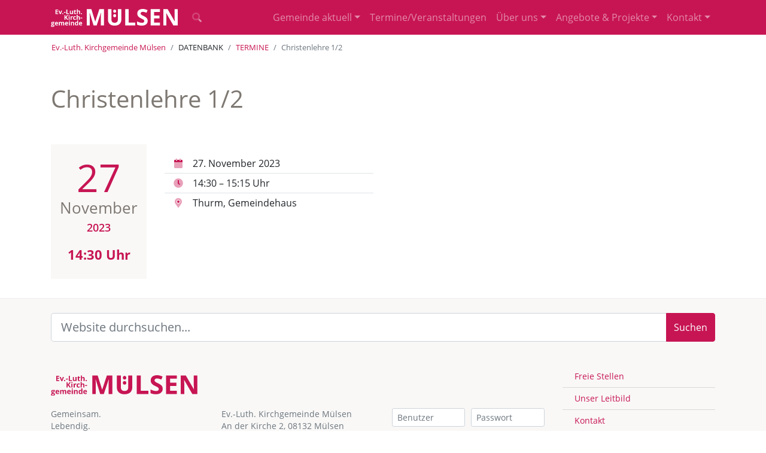

--- FILE ---
content_type: text/html; charset=utf-8
request_url: https://www.kirche-muelsen.de/data/termine/2023-11-27-christenlehre-1-2/
body_size: 3683
content:
<!DOCTYPE html><html lang="de"><head><meta http-equiv="content-type" content="text/html; charset=utf-8" /><title>Christenlehre 1/2  | Ev.-Luth. Kirchgemeinde Mülsen</title><meta name="apple-mobile-web-app-capable" content="yes"><meta name="viewport" content="width=device-width, initial-scale=1" /><link rel="shortcut icon" href="https://www.kirche-muelsen.de/favicon.ico?v2" type="image/x-icon" /><link rel="stylesheet" href="https://www.kirche-muelsen.de/site/templates/css/_styles.css?v=1733872705"><script src="https://www.kirche-muelsen.de/site/templates/js/_scripts.js?v=1721896990"></script><script>
        $(function(){
            // Prevent closing from click inside dropdown
            $(document).on('click', '.dropdown-menu', function (e) {
                e.stopPropagation();
            });

            // make it as accordion for smaller screens
            // if ($(window).width() < 992) {
            $('.dropdown-menu a').click(function(e){
                if ($(window).width() < 1200) {
                    if($(this).next('.submenu').length){
                        e.preventDefault();
                        $(this).next('.submenu').toggle();
                    }
                    $('.dropdown').on('hide.bs.dropdown', function () {
                        console.log("hide");
                        if ($(window).width() < 1200) {
                            $(this).find('.submenu').hide();
                        }
                    })
                }
            });
        });
    </script></head><body class="orga"><div id='main'><div id='content'><div id="navi" class="mb-0"><nav class="navbar navbar-expand-xl navbar-dark bg-primary"><div class="container-xl"><a class="navbar-brand" href="/" title="Startseite"><img height="30" src="/site/templates/images/logo_kirchgemeinde.svg" alt="Logo Ev.-Luth. Kirchgemeinde Mülsen"></a><div class="order-x justify-content-center2 ml-auto mr-4"><ul class="navbar-nav"><li class="nav-item"><a href="" onclick="return setFocus();" class="nav-link"><i class="fad fa-search"></i></a></li></ul></div><script>
                            function setFocus() {
                                $('html, body').animate({
                                    scrollTop: $("#searchbox").offset().top
                                }, 1000, "swing");
                                $('#searchbox').focus();
                                return false;
                            }
                        </script><button class="navbar-toggler" type="button" data-toggle="collapse" data-target="#main_nav"><span class="navbar-toggler-icon"></span></button><div class="collapse navbar-collapse justify-content-center2 justify-content-end order-1x" id="main_nav"><ul class="navbar-nav"><li class="dropdown nav-item"><a href='/aktuell/' class='nav-link dropdown-toggle' data-toggle='dropdown'>Gemeinde aktuell</a><ul class="dropdown-menu"><li class="nav-item"><a href='/aktuell/neuigkeiten/' class='dropdown-item '><i class='fad fa-fw'></i> Neuigkeiten </a></li><li class="nav-item"><a href='/aktuell/berichte-rueckblicke/' class='dropdown-item '><i class='fad fa-fw'></i> Berichte &amp; Rückblicke </a></li><li class="nav-item"><a href='/aktuell/andachten-predigten/' class='dropdown-item '><i class='fad fa-fw'></i> Andachten &amp; Predigten </a></li><li class="nav-item"><a href='/aktuell/unterstuetzung-gesucht/' class='dropdown-item '><i class='fad fa-fw'></i> Unterstützung gesucht </a></li><li class="nav-item"><a href='/aktuell/baufortschritte/' class='dropdown-item '><i class='fad fa-fw'></i> Baufortschritte </a></li><li class="nav-item"><a href='/aktuell/freiestellen/' class='dropdown-item '><i class='fad fa-fw'></i> Freie Stellen </a></li></ul></li><li class="nav-item"><a href="/termine-veranstaltungen/" class="nav-link">Termine/Veranstaltungen</a></li><li class="dropdown nav-item"><a href='/ueber-uns/' class='nav-link dropdown-toggle' data-toggle='dropdown'>Über uns</a><ul class="dropdown-menu"><li class="nav-item"><a href='/ueber-uns/leitbild/' class='dropdown-item '><i class='fad fa-fw'></i> Unser Leitbild </a></li><li class="nav-item"><a href='/ueber-uns/kirchenvorstand/' class='dropdown-item '><i class='fad fa-fw'></i> Kirchenvorstand </a></li><li class="nav-item"><a href='/ueber-uns/gemeindebereiche/' class='dropdown-item '><i class='fad fa-fw'></i> Gemeindebereiche </a></li><li class="dropdown nav-item"><a href='#' class='dropdown-item '><i class='fad fa-fw'></i> Kirchen <span class="text-primary">&raquo;</span></a><ul class="submenu submenu-left dropdown-menu "><li class="nav-item"><a href='/ueber-uns/kirchen/thurm/' class='dropdown-item '><i class='fad fa-fw'></i> Thurm </a></li><li class="nav-item"><a href='/ueber-uns/kirchen/kirche-st-micheln/' class='dropdown-item '><i class='fad fa-fw'></i> St. Micheln </a></li><li class="nav-item"><a href='/ueber-uns/kirchen/kirche-st-jacob/' class='dropdown-item '><i class='fad fa-fw'></i> St. Jacob </a></li><li class="nav-item"><a href='/ueber-uns/kirchen/kirche-st-niclas/' class='dropdown-item '><i class='fad fa-fw'></i> St. Niclas </a></li><li class="nav-item"><a href='/ueber-uns/kirchen/kirche-ortmannsdorf/' class='dropdown-item '><i class='fad fa-fw'></i> Ortmannsdorf </a></li></ul></li><li class="nav-item"><a href='/ueber-uns/friedhoefe/' class='dropdown-item '><i class='fad fa-fw'></i> Friedhöfe </a></li><li class="nav-item"><a href='/ueber-uns/schutzkonzept-aktiv-gegen-gewalt/' class='dropdown-item '><i class='fad fa-fw'></i> Schutzkonzept </a></li></ul></li><li class="dropdown nav-item"><a href='/angebote/' class='nav-link dropdown-toggle' data-toggle='dropdown'>Angebote &amp; Projekte</a><ul class="dropdown-menu"><li class="dropdown nav-item"><a href='#' class='dropdown-item '><i class='fad fa-fw'></i> Gottesdienste <span class="text-primary">&raquo;</span></a><ul class="submenu submenu-left dropdown-menu "><li class="nav-item"><a href='/angebote/gottesdienste/traditioneller-gottesdienst/' class='dropdown-item '><i class='fad fa-fw'></i> traditioneller Gottesdienst </a></li><li class="nav-item"><a href='/angebote/gottesdienste/gottesdienst-plus/' class='dropdown-item '><i class='fad fa-fw'></i> Gottesdienst+ </a></li><li class="nav-item"><a href='/angebote/gottesdienste/familiengottesdienst/' class='dropdown-item '><i class='fad fa-fw'></i> Familiengottesdienst </a></li><li class="nav-item"><a href='/angebote/gottesdienste/andacht/' class='dropdown-item '><i class='fad fa-fw'></i> Andacht </a></li></ul></li><li class="dropdown nav-item"><a href='#' class='dropdown-item '><i class='fad fa-fw'></i> Projekte <span class="text-primary">&raquo;</span></a><ul class="submenu submenu-left dropdown-menu "><li class="nav-item"><a href='/angebote/projekte/platz-der-begegnung/' class='dropdown-item '><i class='fad fa-fw'></i> Platz der Begegnung </a></li><li class="nav-item"><a href='/angebote/projekte/mia/' class='dropdown-item '><i class='fad fa-fw'></i> Ortschatz </a></li></ul></li><li class="dropdown nav-item"><a href='#' class='dropdown-item '><i class='fad fa-fw'></i> Für Kinder &amp; Jugendliche <span class="text-primary">&raquo;</span></a><ul class="submenu submenu-left dropdown-menu "><li class="nav-item"><a href='/angebote/fuer-kinder/christenlehre/' class='dropdown-item '><i class='fad fa-fw'></i> Christenlehre </a></li><li class="nav-item"><a href='/angebote/fuer-kinder/schatzinsel/' class='dropdown-item '><i class='fad fa-fw'></i> Schatzinsel </a></li><li class="nav-item"><a href='/angebote/fuer-kinder/kinder-und-jugendzirkus/' class='dropdown-item '><i class='fad fa-fw'></i> Kinder- und Jugendzirkus </a></li><li class="nav-item"><a href='/angebote/fuer-kinder/konfirmandenkreise/' class='dropdown-item '><i class='fad fa-fw'></i> Treffpunkt Konfi </a></li><li class="nav-item"><a href='/angebote/fuer-kinder/junge-gemeinden/' class='dropdown-item '><i class='fad fa-fw'></i> Junge Gemeinden </a></li><li class="nav-item"><a href='/angebote/fuer-kinder/ferienspiele/' class='dropdown-item '><i class='fad fa-fw'></i> Ferienspiele </a></li></ul></li><li class="dropdown nav-item"><a href='#' class='dropdown-item '><i class='fad fa-fw'></i> Musikgruppen <span class="text-primary">&raquo;</span></a><ul class="submenu submenu-left dropdown-menu "><li class="nav-item"><a href='/angebote/musikgruppen/choere/' class='dropdown-item '><i class='fad fa-fw'></i> Chöre </a></li><li class="nav-item"><a href='/angebote/musikgruppen/posaunenchoere/' class='dropdown-item '><i class='fad fa-fw'></i> Posaunenchöre </a></li><li class="nav-item"><a href='/angebote/musikgruppen/bands/' class='dropdown-item '><i class='fad fa-fw'></i> Bands </a></li></ul></li><li class="dropdown nav-item"><a href='#' class='dropdown-item '><i class='fad fa-fw'></i> Kleingruppen <span class="text-primary">&raquo;</span></a><ul class="submenu submenu-left dropdown-menu "><li class="nav-item"><a href='/angebote/kleingruppen/gebetskreise/' class='dropdown-item '><i class='fad fa-fw'></i> Gebetskreise </a></li><li class="nav-item"><a href='/angebote/kleingruppen/frauenkreise/' class='dropdown-item '><i class='fad fa-fw'></i> Frauenkreise </a></li><li class="nav-item"><a href='/angebote/kleingruppen/maennerkreise/' class='dropdown-item '><i class='fad fa-fw'></i> Männerkreise </a></li><li class="nav-item"><a href='/angebote/kleingruppen/gemischte-kreise/' class='dropdown-item '><i class='fad fa-fw'></i> Gemischte Kreise </a></li><li class="nav-item"><a href='/angebote/kleingruppen/seniorenkreise/' class='dropdown-item '><i class='fad fa-fw'></i> Seniorenkreise </a></li></ul></li><li class="dropdown nav-item"><a href='#' class='dropdown-item '><i class='fad fa-fw'></i> Einrichtungen <span class="text-primary">&raquo;</span></a><ul class="submenu submenu-left dropdown-menu "><li class="nav-item"><a href='/angebote/einrichtungen/ortsgruppe-domus-e.v/' class='dropdown-item '><i class='fad fa-fw'></i> Ortsgruppe Domus e.V. </a></li><li class="nav-item"><a href='/angebote/einrichtungen/ev-kindertagesstaette-sonnenschein/' class='dropdown-item '><i class='fad fa-fw'></i> Ev. Kindertagesstätte „Sonnenschein“ </a></li><li class="nav-item"><a href='/angebote/einrichtungen/ev-kindergarten-gluehwuermchen/' class='dropdown-item '><i class='fad fa-fw'></i> Ev. Kindergarten „Glühwürmchen“ </a></li></ul></li></ul></li><li class="dropdown nav-item"><a href='/kontakt/' class='nav-link dropdown-toggle' data-toggle='dropdown'>Kontakt</a><ul class="dropdown-menu dropdown-menu-right"><li class="nav-item"><a href='/kontakt/kontakt/' class='dropdown-item '><i class='fad fa-fw'></i> Kontakt </a></li><li class="nav-item"><a href='/kontakt/ansprechpartner/' class='dropdown-item '><i class='fad fa-fw'></i> Ansprechpartner </a></li><li class="nav-item"><a href='/kontakt/formulare/' class='dropdown-item '><i class='fad fa-fw'></i> Formulare </a></li></ul></li></ul></div></div></nav></div><div class=""><div id="copy"><div class="header"><div id="breadcrumb" class="pw-replace"><nav aria-label="Sie sind hier"><ol class="breadcrumb container-xl bg-white small"><li class="breadcrumb-item"><a href="/">Ev.-Luth. Kirchgemeinde Mülsen</a></li><li class="breadcrumb-item">DATENBANK</li><li class="breadcrumb-item"><a href="/data/termine/">TERMINE</a></li><li class="breadcrumb-item active">Christenlehre 1/2 </li></ol></nav></div><div class="container-xl"><h1 class="pt-4 pb-1">Christenlehre 1/2 </h1></div></div><div class="container-xl"><div class="row mt-5"><div class="artikel-date col-12 col-lg-2  d-none d-lg-block"><p class="mb-0 pt-2 pb-4 my-0 bg-light h-100"><span class="artikel-day">27<span class="d-lg-none">.</span></span><span class="artikel-month">November</span><span class="artikel-year">2023</span><span class="artikel-time">14:30 Uhr</span></p></div><div class="col-12 col-lg-4 mt-3"><table class="table table-sm"><tr><td class="border-0" style="width:2rem;"><i class="text-primary fa-fw ml-2 mr-1 fad fa-calendar"></i></td><td class="border-0" style="">27. November 2023</td></tr><tr><td class="" style="width:2rem;"><i class="text-primary fa-fw ml-2 mr-1 fad fa-clock"></i></td><td class="" style="">14:30 – 15:15 Uhr</td></tr><tr><td class="" style="width:2rem;"><i class="text-primary fa-fw ml-2 mr-1 fad fa-map-marker-alt"></i></td><td class="" style="">Thurm, Gemeindehaus</td></tr></table></div><div class="col-12 col-lg-6"></div></div><script type="application/ld+json">{"@context":"https:\/\/schema.org","@type":"Event","name":"Christenlehre 1\/2 ","location":{"@type":"Place","name":"Thurm, Gemeindehaus","address":{"@type":"PostalAddress","streetAddress":"An der Kirche 2","addressLocality":"M\u00fclsen","postalCode":"08132","addressCountry":"DE"}},"organizer":{"@type":"Organization","name":"Ev.Luth. Kirchgemeinde M\u00fclsen","url":"https:\/\/www.kirche-muelsen.de"},"startDate":"2023-11-27T14:30:00+01:00","endDate":"2023-11-27T15:15:00+01:00"}</script></div></div></div></div><footer id="footer" class="bg-light text-muted pb-3 d-print-none"><div class="container-xl"><form action="/suche/" method="get"><div class="input-group py-4"><input type="text" name="q" id="searchbox" class="form-control form-control-lg" placeholder="Website durchsuchen..."><div class="input-group-append"><button class="btn btn-primary" type="submit">Suchen</button></div></div></form><div class="row"><div class="col-12 col-lg-9 pt-3"><a class="navbar-brand row col-10 col-sm-6 col-lg-4 pt-3" href="/"><img class="w-100" src="/site/assets/files/1/logo_kirchgemeinde_color.svg" alt="Ev.-Luth. Kirchgemeinde Mülsen"></a><div class="row mt-3"><div class="col-sm-6 col-md-4 pb-2"><p>Gemeinsam.<br />
Lebendig.<br />
Jesus nachfolgen.<br /><a href="/ueber-uns/leitbild/">Unser Leitbild...</a></p></div><div class="col-sm-6 col-md-4 pb-2"><p>Ev.-Luth. Kirchgemeinde Mülsen<br />
An der Kirche 2, 08132 Mülsen</p><p><strong>Telefon:</strong> 037601 / 2616<br /><strong>E-Mail:</strong>  <noscript data-emo="3KUB9OascoqSZ.mzZO_gAuslcuJx9LsNHLts7.66c.kic.IlcKwS3uslcuJx9LsNHLts7.66c.kic.IlcKwy7LUb">E-Mail-Adresse wird nicht angezeigt.</noscript></p></div><div class="col-md-4 pb-2"><form class="form-inline2" method=POST><div class="form-row"><div class="col"><input type="text" class="form-control form-control-sm" name="username" placeholder="Benutzer" title="Benutzer"></div><div class="col"><input type="password" class="form-control form-control-sm" name="password" placeholder="Passwort" title="Passwort"></div></div><button type="submit" class="btn btn-secondary btn-sm text-white float-right mt-2">Einloggen <i class="fad fa-sign-in fa-fw"></i></button></form></div></div></div><div class="col-lg-3 pt-3"><ul class="list-group list-group-flush "><li class="list-group-item bg-transparent py-2"><a class="stretched-link" href="/aktuell/freiestellen/">Freie Stellen</a></li><li class="list-group-item bg-transparent py-2"><a class="stretched-link" href="/ueber-uns/leitbild/">Unser Leitbild</a></li><li class="list-group-item bg-transparent py-2"><a class="stretched-link" href="/kontakt/kontakt/">Kontakt</a></li><li class="list-group-item bg-transparent py-2"><a class="stretched-link" href="/kontakt/datenschutz/">Datenschutz</a></li><li class="list-group-item bg-transparent py-2"><a class="stretched-link" href="/kontakt/impressum/">Impressum</a></li></ul></div></div><hr class="bg-muted"><p class="text-center text-md-left">
                    
                    Copyright © 2018&#8239;–&#8239;2026
                    <span class="float-md-right d-block d-md-inline">
                        Stand: 23.01.2026, 09:44:27 Uhr                    </span></p></div></footer></div><script>var emo = emo || {}; emo.key = 'xY5jUmKOnaf7T1A3M_WpwX.2Hc9ZvCdhBtSoGsuD4z0FPVlgRkNiq6LrIQeEyJb8';</script><script type="text/javascript">
  var _paq = window._paq = window._paq || [];
  /* tracker methods like "setCustomDimension" should be called before "trackPageView" */
  _paq.push(['requireCookieConsent']);
  _paq.push(['trackPageView']);
  _paq.push(['enableLinkTracking']);
  (function() {
    var u="//piwik.bastimedia.de/";
    _paq.push(['setTrackerUrl', u+'matomo.php']);
    _paq.push(['setSiteId', '53']);
    var d=document, g=d.createElement('script'), s=d.getElementsByTagName('script')[0];
    g.type='text/javascript'; g.async=true; g.defer=true; g.src=u+'matomo.js'; s.parentNode.insertBefore(g,s);
  })();
</script><noscript><p><img src="//piwik.bastimedia.de/matomo.php?idsite=53&amp;rec=1" style="border:0;" alt="" /></p></noscript></body></html>

--- FILE ---
content_type: image/svg+xml
request_url: https://www.kirche-muelsen.de/site/templates/images/logo_kirchgemeinde.svg
body_size: 4078
content:
��< ? x m l   v e r s i o n = " 1 . 0 "   e n c o d i n g = " U T F - 1 6 " ? >  
 < ! D O C T Y P E   s v g   P U B L I C   " - / / W 3 C / / D T D   S V G   1 . 1 / / E N "   " h t t p : / / w w w . w 3 . o r g / G r a p h i c s / S V G / 1 . 1 / D T D / s v g 1 1 . d t d " >  
 < ! - -   C r e a t o r :   C o r e l D R A W   2 0 2 0   ( 6 4 - B i t )   - - >  
 < s v g   x m l n s = " h t t p : / / w w w . w 3 . o r g / 2 0 0 0 / s v g "   x m l : s p a c e = " p r e s e r v e "   w i d t h = " 3 3 2 p x "   h e i g h t = " 4 7 p x "   v e r s i o n = " 1 . 1 "   s t y l e = " s h a p e - r e n d e r i n g : g e o m e t r i c P r e c i s i o n ;   t e x t - r e n d e r i n g : g e o m e t r i c P r e c i s i o n ;   i m a g e - r e n d e r i n g : o p t i m i z e Q u a l i t y ;   f i l l - r u l e : e v e n o d d ;   c l i p - r u l e : e v e n o d d "  
 v i e w B o x = " 0   0   6 2 . 7 7   8 . 9 "  
   x m l n s : x l i n k = " h t t p : / / w w w . w 3 . o r g / 1 9 9 9 / x l i n k "  
   x m l n s : x o d m = " h t t p : / / w w w . c o r e l . c o m / c o r e l d r a w / o d m / 2 0 0 3 " >  
   < d e f s >  
     < s t y l e   t y p e = " t e x t / c s s " >  
       < ! [ C D A T A [  
         . f i l 0   { f i l l : w h i t e ; f i l l - r u l e : n o n z e r o }  
       ] ] >  
     < / s t y l e >  
   < / d e f s >  
   < g   i d = " E b e n e _ x 0 0 2 0 _ 1 " >  
     < m e t a d a t a   i d = " C o r e l C o r p I D _ 0 C o r e l - L a y e r " / >  
     < p o l y g o n   c l a s s = " f i l 0 "   p o i n t s = " 3 . 5 5 , 2 . 5 3   2 . 2 4 , 2 . 5 3   2 . 2 4 , 0 . 2 7   3 . 5 5 , 0 . 2 7   3 . 5 5 , 0 . 6 6   2 . 7 2 , 0 . 6 6   2 . 7 2 , 1 . 1 6   3 . 4 9 , 1 . 1 6   3 . 4 9 , 1 . 5 5   2 . 7 2 , 1 . 5 5   2 . 7 2 , 2 . 1 3   3 . 5 5 , 2 . 1 3   " / >  
     < p a t h   i d = " 1 "   c l a s s = " f i l 0 "   d = " M 4 . 3 9   2 . 5 3 l - 0 . 6 6   - 1 . 7 3   0 . 5   0   0 . 3 3   0 . 9 9 c 0 . 0 4 , 0 . 1 2   0 . 0 6 , 0 . 2 4   0 . 0 7 , 0 . 3 5 l 0 . 0 1   0 c 0 , - 0 . 1   0 . 0 3 , - 0 . 2 2   0 . 0 7 , - 0 . 3 5 l 0 . 3 3   - 0 . 9 9   0 . 5   0   - 0 . 6 6   1 . 7 3   - 0 . 4 9   0 z " / >  
     < p a t h   i d = " 2 "   c l a s s = " f i l 0 "   d = " M 5 . 5 9   2 . 3 1 c 0 , - 0 . 0 9   0 . 0 2 , - 0 . 1 5   0 . 0 7 , - 0 . 2   0 . 0 5 , - 0 . 0 4   0 . 1 1 , - 0 . 0 6   0 . 2 , - 0 . 0 6   0 . 0 9 , 0   0 . 1 5 , 0 . 0 2   0 . 2 , 0 . 0 6   0 . 0 5 , 0 . 0 5   0 . 0 7 , 0 . 1 1   0 . 0 7 , 0 . 2   0 , 0 . 0 8   - 0 . 0 2 , 0 . 1 4   - 0 . 0 7 , 0 . 1 9   - 0 . 0 5 , 0 . 0 5   - 0 . 1 1 , 0 . 0 7   - 0 . 2 , 0 . 0 7   - 0 . 0 9 , 0   - 0 . 1 5 , - 0 . 0 2   - 0 . 2 , - 0 . 0 7   - 0 . 0 5 , - 0 . 0 4   - 0 . 0 7 , - 0 . 1 1   - 0 . 0 7 , - 0 . 1 9 z " / >  
     < p o l y g o n   i d = " 3 "   c l a s s = " f i l 0 "   p o i n t s = " 6 . 4 1 , 1 . 8 7   6 . 4 1 , 1 . 4 9   7 . 2 4 , 1 . 4 9   7 . 2 4 , 1 . 8 7   " / >  
     < p o l y g o n   i d = " 4 "   c l a s s = " f i l 0 "   p o i n t s = " 7 . 6 2 , 2 . 5 3   7 . 6 2 , 0 . 2 7   8 . 1 , 0 . 2 7   8 . 1 , 2 . 1 3   9 . 0 1 , 2 . 1 3   9 . 0 1 , 2 . 5 3   " / >  
     < p a t h   i d = " 5 "   c l a s s = " f i l 0 "   d = " M 1 0 . 6   2 . 5 3 l - 0 . 0 7   - 0 . 2 2   - 0 . 0 2   0 c - 0 . 0 5 , 0 . 0 8   - 0 . 1 2 , 0 . 1 4   - 0 . 2 2 , 0 . 1 9   - 0 . 0 9 , 0 . 0 4   - 0 . 2 , 0 . 0 6   - 0 . 3 1 , 0 . 0 6   - 0 . 2 1 , 0   - 0 . 3 6 , - 0 . 0 5   - 0 . 4 6 , - 0 . 1 6   - 0 . 1 1 , - 0 . 1 1   - 0 . 1 6 , - 0 . 2 7   - 0 . 1 6 , - 0 . 4 7 l 0   - 1 . 1 3   0 . 4 7   0   0   1 . 0 1 c 0 , 0 . 1 3   0 . 0 3 , 0 . 2 2   0 . 0 7 , 0 . 2 8   0 . 0 4 , 0 . 0 6   0 . 1 1 , 0 . 1   0 . 2 1 , 0 . 1   0 . 1 3 , 0   0 . 2 3 , - 0 . 0 5   0 . 2 9 , - 0 . 1 4   0 . 0 6 , - 0 . 0 9   0 . 0 9 , - 0 . 2 3   0 . 0 9 , - 0 . 4 4 l 0   - 0 . 8 1   0 . 4 7   0   0   1 . 7 3   - 0 . 3 6   0 z " / >  
     < p a t h   i d = " 6 "   c l a s s = " f i l 0 "   d = " M 1 2 . 1 8   2 . 1 9 c 0 . 0 9 , 0   0 . 1 8 , - 0 . 0 2   0 . 3 , - 0 . 0 6 l 0   0 . 3 5 c - 0 . 1 2 , 0 . 0 6   - 0 . 2 6 , 0 . 0 8   - 0 . 4 3 , 0 . 0 8   - 0 . 1 9 , 0   - 0 . 3 3 , - 0 . 0 5   - 0 . 4 2 , - 0 . 1 4   - 0 . 0 8 , - 0 . 1   - 0 . 1 3 , - 0 . 2 4   - 0 . 1 3 , - 0 . 4 3 l 0   - 0 . 8 4   - 0 . 2 2   0   0   - 0 . 2   0 . 2 6   - 0 . 1 5   0 . 1 4   - 0 . 3 7   0 . 3   0   0   0 . 3 7   0 . 4 8   0   0   0 . 3 5   - 0 . 4 8   0   0   0 . 8 4 c 0 , 0 . 0 7   0 . 0 2 , 0 . 1 2   0 . 0 5 , 0 . 1 5   0 . 0 4 , 0 . 0 3   0 . 0 9 , 0 . 0 5   0 . 1 5 , 0 . 0 5 z " / >  
     < p a t h   i d = " 7 "   c l a s s = " f i l 0 "   d = " M 1 4 . 4 3   2 . 5 3 l - 0 . 4 8   0   0   - 1 . 0 1 c 0 , - 0 . 2 5   - 0 . 0 9 , - 0 . 3 7   - 0 . 2 7 , - 0 . 3 7   - 0 . 1 4 , 0   - 0 . 2 3 , 0 . 0 4   - 0 . 2 9 , 0 . 1 3   - 0 . 0 6 , 0 . 0 9   - 0 . 0 9 , 0 . 2 4   - 0 . 0 9 , 0 . 4 4 l 0   0 . 8 1   - 0 . 4 7   0   0   - 2 . 4 1   0 . 4 7   0   0   0 . 4 9 c 0 , 0 . 0 4   0 , 0 . 1 3   - 0 . 0 1 , 0 . 2 7 l - 0 . 0 1   0 . 1 4   0 . 0 2   0 c 0 . 1 1 , - 0 . 1 7   0 . 2 8 , - 0 . 2 5   0 . 5 1 , - 0 . 2 5   0 . 2 , 0   0 . 3 5 , 0 . 0 5   0 . 4 6 , 0 . 1 6   0 . 1 , 0 . 1 1   0 . 1 6 , 0 . 2 7   0 . 1 6 , 0 . 4 7 l 0   1 . 1 3 z " / >  
     < p a t h   i d = " 8 "   c l a s s = " f i l 0 "   d = " M 1 4 . 8 5   2 . 3 1 c 0 , - 0 . 0 9   0 . 0 2 , - 0 . 1 5   0 . 0 7 , - 0 . 2   0 . 0 4 , - 0 . 0 4   0 . 1 1 , - 0 . 0 6   0 . 2 , - 0 . 0 6   0 . 0 8 , 0   0 . 1 5 , 0 . 0 2   0 . 2 , 0 . 0 6   0 . 0 4 , 0 . 0 5   0 . 0 7 , 0 . 1 1   0 . 0 7 , 0 . 2   0 , 0 . 0 8   - 0 . 0 3 , 0 . 1 4   - 0 . 0 7 , 0 . 1 9   - 0 . 0 5 , 0 . 0 5   - 0 . 1 2 , 0 . 0 7   - 0 . 2 , 0 . 0 7   - 0 . 0 9 , 0   - 0 . 1 6 , - 0 . 0 2   - 0 . 2 , - 0 . 0 7   - 0 . 0 5 , - 0 . 0 4   - 0 . 0 7 , - 0 . 1 1   - 0 . 0 7 , - 0 . 1 9 z " / >  
     < p o l y g o n   i d = " 9 "   c l a s s = " f i l 0 "   p o i n t s = " 8 . 4 9 , 5 . 3 4   7 . 9 5 , 5 . 3 4   7 . 3 6 , 4 . 3 8   7 . 1 5 , 4 . 5 3   7 . 1 5 , 5 . 3 4   6 . 6 7 , 5 . 3 4   6 . 6 7 , 3 . 0 7   7 . 1 5 , 3 . 0 7   7 . 1 5 , 4 . 1 1   7 . 3 4 , 3 . 8 4   7 . 9 5 , 3 . 0 7   8 . 4 9 , 3 . 0 7   7 . 7 , 4 . 0 7   " / >  
     < p a t h   i d = " 1 0 "   c l a s s = " f i l 0 "   d = " M 8 . 7 2   3 . 1 6 c 0 , - 0 . 1 6   0 . 0 9 , - 0 . 2 3   0 . 2 6 , - 0 . 2 3   0 . 1 7 , 0   0 . 2 5 , 0 . 0 7   0 . 2 5 , 0 . 2 3   0 , 0 . 0 7   - 0 . 0 2 , 0 . 1 3   - 0 . 0 6 , 0 . 1 7   - 0 . 0 4 , 0 . 0 4   - 0 . 1 1 , 0 . 0 6   - 0 . 1 9 , 0 . 0 6   - 0 . 1 7 , 0   - 0 . 2 6 , - 0 . 0 8   - 0 . 2 6 , - 0 . 2 3 z m 0 . 4 9   2 . 1 8 l - 0 . 4 7   0   0   - 1 . 7 3   0 . 4 7   0   0   1 . 7 3 z " / >  
     < p a t h   i d = " 1 1 "   c l a s s = " f i l 0 "   d = " M 1 0 . 6 7   3 . 5 7 c 0 . 0 7 , 0   0 . 1 2 , 0 . 0 1   0 . 1 6 , 0 . 0 2 l - 0 . 0 3   0 . 4 4 c - 0 . 0 4 , - 0 . 0 1   - 0 . 0 9 , - 0 . 0 1   - 0 . 1 4 , - 0 . 0 1   - 0 . 1 5 , 0   - 0 . 2 7 , 0 . 0 3   - 0 . 3 5 , 0 . 1 1   - 0 . 0 9 , 0 . 0 8   - 0 . 1 3 , 0 . 1 9   - 0 . 1 3 , 0 . 3 3 l 0   0 . 8 8   - 0 . 4 7   0   0   - 1 . 7 3   0 . 3 6   0   0 . 0 6   0 . 2 9   0 . 0 3   0 c 0 . 0 5 , - 0 . 1   0 . 1 2 , - 0 . 1 8   0 . 2 2 , - 0 . 2 4   0 . 0 9 , - 0 . 0 6   0 . 1 9 , - 0 . 0 9   0 . 2 9 , - 0 . 0 9 z " / >  
     < p a t h   i d = " 1 2 "   c l a s s = " f i l 0 "   d = " M 1 1 . 7 9   5 . 3 7 c - 0 . 5 4 , 0   - 0 . 8 1 , - 0 . 3   - 0 . 8 1 , - 0 . 8 9   0 , - 0 . 2 9   0 . 0 7 , - 0 . 5 2   0 . 2 2 , - 0 . 6 7   0 . 1 4 , - 0 . 1 6   0 . 3 5 , - 0 . 2 4   0 . 6 3 , - 0 . 2 4   0 . 2 , 0   0 . 3 8 , 0 . 0 4   0 . 5 4 , 0 . 1 2 l - 0 . 1 4   0 . 3 7 c - 0 . 0 8 , - 0 . 0 3   - 0 . 1 5 , - 0 . 0 6   - 0 . 2 1 , - 0 . 0 8   - 0 . 0 6 , - 0 . 0 2   - 0 . 1 3 , - 0 . 0 3   - 0 . 1 9 , - 0 . 0 3   - 0 . 2 5 , 0   - 0 . 3 7 , 0 . 1 8   - 0 . 3 7 , 0 . 5 3   0 , 0 . 3 4   0 . 1 2 , 0 . 5   0 . 3 7 , 0 . 5   0 . 0 9 , 0   0 . 1 7 , - 0 . 0 1   0 . 2 5 , - 0 . 0 3   0 . 0 8 , - 0 . 0 3   0 . 1 5 , - 0 . 0 6   0 . 2 3 , - 0 . 1 2 l 0   0 . 4 1 c - 0 . 0 7 , 0 . 0 5   - 0 . 1 5 , 0 . 0 8   - 0 . 2 3 , 0 . 1   - 0 . 0 8 , 0 . 0 2   - 0 . 1 8 , 0 . 0 3   - 0 . 2 9 , 0 . 0 3 z " / >  
     < p a t h   i d = " 1 3 "   c l a s s = " f i l 0 "   d = " M 1 4 . 3 1   5 . 3 4 l - 0 . 4 7   0   0   - 1 . 0 1 c 0 , - 0 . 2 5   - 0 . 0 9 , - 0 . 3 8   - 0 . 2 8 , - 0 . 3 8   - 0 . 1 3 , 0   - 0 . 2 3 , 0 . 0 5   - 0 . 2 9 , 0 . 1 4   - 0 . 0 6 , 0 . 0 9   - 0 . 0 8 , 0 . 2 3   - 0 . 0 8 , 0 . 4 3 l 0   0 . 8 2   - 0 . 4 8   0   0   - 2 . 4 1   0 . 4 8   0   0   0 . 4 9 c 0 , 0 . 0 4   - 0 . 0 1 , 0 . 1 3   - 0 . 0 2 , 0 . 2 7 l - 0 . 0 1   0 . 1 4   0 . 0 3   0 c 0 . 1 , - 0 . 1 7   0 . 2 7 , - 0 . 2 6   0 . 5 , - 0 . 2 6   0 . 2 , 0   0 . 3 6 , 0 . 0 6   0 . 4 6 , 0 . 1 7   0 . 1 1 , 0 . 1 1   0 . 1 6 , 0 . 2 6   0 . 1 6 , 0 . 4 7 l 0   1 . 1 3 z " / >  
     < p o l y g o n   i d = " 1 4 "   c l a s s = " f i l 0 "   p o i n t s = " 1 4 . 6 4 , 4 . 6 8   1 4 . 6 4 , 4 . 2 9   1 5 . 4 7 , 4 . 2 9   1 5 . 4 7 , 4 . 6 8   " / >  
     < p a t h   i d = " 1 5 "   c l a s s = " f i l 0 "   d = " M 1 . 7 4   6 . 4 1 l 0   0 . 2 4   - 0 . 2 7   0 . 0 7 c 0 . 0 5 , 0 . 0 8   0 . 0 8 , 0 . 1 7   0 . 0 8 , 0 . 2 6   0 , 0 . 1 9   - 0 . 0 7 , 0 . 3 3   - 0 . 2 , 0 . 4 4   - 0 . 1 3 , 0 . 1   - 0 . 3 1 , 0 . 1 5   - 0 . 5 4 , 0 . 1 5 l - 0 . 0 8   0   - 0 . 0 7   - 0 . 0 1 c - 0 . 0 5 , 0 . 0 4   - 0 . 0 7 , 0 . 0 8   - 0 . 0 7 , 0 . 1 2   0 , 0 . 0 7   0 . 0 8 , 0 . 1   0 . 2 6 , 0 . 1 l 0 . 2 9   0 c 0 . 1 9 , 0   0 . 3 3 , 0 . 0 5   0 . 4 3 , 0 . 1 3   0 . 1 , 0 . 0 8   0 . 1 5 , 0 . 2   0 . 1 5 , 0 . 3 6   0 , 0 . 2   - 0 . 0 8 , 0 . 3 5   - 0 . 2 5 , 0 . 4 7   - 0 . 1 7 , 0 . 1 1   - 0 . 4 1 , 0 . 1 6   - 0 . 7 3 , 0 . 1 6   - 0 . 2 4 , 0   - 0 . 4 2 , - 0 . 0 4   - 0 . 5 5 , - 0 . 1 2   - 0 . 1 3 , - 0 . 0 9   - 0 . 1 9 , - 0 . 2   - 0 . 1 9 , - 0 . 3 6   0 , - 0 . 1   0 . 0 3 , - 0 . 1 9   0 . 1 , - 0 . 2 6   0 . 0 6 , - 0 . 0 7   0 . 1 6 , - 0 . 1 2   0 . 2 8 , - 0 . 1 5   - 0 . 0 5 , - 0 . 0 2   - 0 . 0 9 , - 0 . 0 5   - 0 . 1 2 , - 0 . 1   - 0 . 0 4 , - 0 . 0 5   - 0 . 0 6 , - 0 . 1   - 0 . 0 6 , - 0 . 1 5   0 , - 0 . 0 6   0 . 0 2 , - 0 . 1 2   0 . 0 6 , - 0 . 1 6   0 . 0 4 , - 0 . 0 5   0 . 0 9 , - 0 . 0 9   0 . 1 7 , - 0 . 1 3   - 0 . 1 , - 0 . 0 4   - 0 . 1 7 , - 0 . 1   - 0 . 2 2 , - 0 . 1 9   - 0 . 0 5 , - 0 . 0 9   - 0 . 0 8 , - 0 . 1 9   - 0 . 0 8 , - 0 . 3 1   0 , - 0 . 1 9   0 . 0 6 , - 0 . 3 3   0 . 1 8 , - 0 . 4 4   0 . 1 3 , - 0 . 1   0 . 3 , - 0 . 1 5   0 . 5 3 , - 0 . 1 5   0 . 0 5 , 0   0 . 1 1 , 0   0 . 1 7 , 0 . 0 1   0 . 0 7 , 0 . 0 1   0 . 1 1 , 0 . 0 2   0 . 1 3 , 0 . 0 2 l 0 . 6   0 z m - 1 . 3 3   1 . 9 8 c 0 , 0 . 0 6   0 . 0 3 , 0 . 1 1   0 . 0 9 , 0 . 1 5   0 . 0 6 , 0 . 0 4   0 . 1 5 , 0 . 0 6   0 . 2 6 , 0 . 0 6   0 . 1 7 , 0   0 . 3 1 , - 0 . 0 3   0 . 4 , - 0 . 0 7   0 . 1 , - 0 . 0 5   0 . 1 5 , - 0 . 1 1   0 . 1 5 , - 0 . 1 9   0 , - 0 . 0 7   - 0 . 0 3 , - 0 . 1 1   - 0 . 0 9 , - 0 . 1 4   - 0 . 0 6 , - 0 . 0 2   - 0 . 1 4 , - 0 . 0 4   - 0 . 2 6 , - 0 . 0 4 l - 0 . 2 5   0 c - 0 . 0 8 , 0   - 0 . 1 6 , 0 . 0 2   - 0 . 2 1 , 0 . 0 7   - 0 . 0 6 , 0 . 0 4   - 0 . 0 9 , 0 . 0 9   - 0 . 0 9 , 0 . 1 6 z m 0 . 1 7   - 1 . 4 1 c 0 , 0 . 0 9   0 . 0 2 , 0 . 1 7   0 . 0 6 , 0 . 2 2   0 . 0 5 , 0 . 0 6   0 . 1 1 , 0 . 0 8   0 . 2 , 0 . 0 8   0 . 0 9 , 0   0 . 1 5 , - 0 . 0 2   0 . 2 , - 0 . 0 8   0 . 0 4 , - 0 . 0 5   0 . 0 6 , - 0 . 1 3   0 . 0 6 , - 0 . 2 2   0 , - 0 . 2 1   - 0 . 0 9 , - 0 . 3 2   - 0 . 2 6 , - 0 . 3 2   - 0 . 1 7 , 0   - 0 . 2 6 , 0 . 1 1   - 0 . 2 6 , 0 . 3 2 z " / >  
     < p a t h   i d = " 1 6 "   c l a s s = " f i l 0 "   d = " M 2 . 7 5   6 . 7 2 c - 0 . 1 , 0   - 0 . 1 8 , 0 . 0 3   - 0 . 2 4 , 0 . 0 9   - 0 . 0 6 , 0 . 0 6   - 0 . 0 9 , 0 . 1 5   - 0 . 1 , 0 . 2 7 l 0 . 6 7   0 c - 0 . 0 1 , - 0 . 1 2   - 0 . 0 4 , - 0 . 2 1   - 0 . 1 , - 0 . 2 7   - 0 . 0 5 , - 0 . 0 6   - 0 . 1 3 , - 0 . 0 9   - 0 . 2 3 , - 0 . 0 9 z m 0 . 0 6   1 . 4 5 c - 0 . 2 8 , 0   - 0 . 4 9 , - 0 . 0 7   - 0 . 6 5 , - 0 . 2 3   - 0 . 1 6 , - 0 . 1 5   - 0 . 2 4 , - 0 . 3 7   - 0 . 2 4 , - 0 . 6 5   0 , - 0 . 2 9   0 . 0 8 , - 0 . 5 1   0 . 2 2 , - 0 . 6 7   0 . 1 5 , - 0 . 1 6   0 . 3 5 , - 0 . 2 4   0 . 6 , - 0 . 2 4   0 . 2 5 , 0   0 . 4 4 , 0 . 0 7   0 . 5 7 , 0 . 2 1   0 . 1 4 , 0 . 1 4   0 . 2 1 , 0 . 3 3   0 . 2 1 , 0 . 5 8 l 0   0 . 2 2   - 1 . 1 2   0 c 0 . 0 1 , 0 . 1 4   0 . 0 5 , 0 . 2 4   0 . 1 2 , 0 . 3 2   0 . 0 8 , 0 . 0 7   0 . 1 8 , 0 . 1 1   0 . 3 1 , 0 . 1 1   0 . 1 1 , 0   0 . 2 1 , - 0 . 0 1   0 . 3 , - 0 . 0 3   0 . 0 9 , - 0 . 0 2   0 . 1 9 , - 0 . 0 6   0 . 2 9 , - 0 . 1 l 0   0 . 3 6 c - 0 . 0 8 , 0 . 0 4   - 0 . 1 7 , 0 . 0 7   - 0 . 2 6 , 0 . 0 9   - 0 . 1 , 0 . 0 2   - 0 . 2 1 , 0 . 0 3   - 0 . 3 5 , 0 . 0 3 z " / >  
     < p a t h   i d = " 1 7 "   c l a s s = " f i l 0 "   d = " M 5 . 4 5   8 . 1 4 l - 0 . 4 7   0   0   - 1 . 0 1 c 0 , - 0 . 1 2   - 0 . 0 2 , - 0 . 2 2   - 0 . 0 6 , - 0 . 2 8   - 0 . 0 5 , - 0 . 0 6   - 0 . 1 1 , - 0 . 0 9   - 0 . 2 , - 0 . 0 9   - 0 . 1 2 , 0   - 0 . 2 1 , 0 . 0 4   - 0 . 2 6 , 0 . 1 3   - 0 . 0 6 , 0 . 0 9   - 0 . 0 9 , 0 . 2 3   - 0 . 0 9 , 0 . 4 4 l 0   0 . 8 1   - 0 . 4 7   0   0   - 1 . 7 3   0 . 3 6   0   0 . 0 7   0 . 2 2   0 . 0 2   0 c 0 . 0 5 , - 0 . 0 8   0 . 1 2 , - 0 . 1 4   0 . 2 , - 0 . 1 8   0 . 0 9 , - 0 . 0 5   0 . 1 9 , - 0 . 0 7   0 . 3 1 , - 0 . 0 7   0 . 2 5 , 0   0 . 4 3 , 0 . 0 8   0 . 5 2 , 0 . 2 5 l 0 . 0 4   0 c 0 . 0 5 , - 0 . 0 8   0 . 1 2 , - 0 . 1 4   0 . 2 1 , - 0 . 1 8   0 . 0 9 , - 0 . 0 5   0 . 1 9 , - 0 . 0 7   0 . 3 , - 0 . 0 7   0 . 2 , 0   0 . 3 5 , 0 . 0 5   0 . 4 5 , 0 . 1 5   0 . 1 , 0 . 1   0 . 1 5 , 0 . 2 6   0 . 1 5 , 0 . 4 8 l 0   1 . 1 3   - 0 . 4 7   0   0   - 1 . 0 1 c 0 , - 0 . 1 2   - 0 . 0 2 , - 0 . 2 2   - 0 . 0 7 , - 0 . 2 8   - 0 . 0 4 , - 0 . 0 6   - 0 . 1 , - 0 . 0 9   - 0 . 1 9 , - 0 . 0 9   - 0 . 1 2 , 0   - 0 . 2 1 , 0 . 0 4   - 0 . 2 6 , 0 . 1 2   - 0 . 0 6 , 0 . 0 8   - 0 . 0 9 , 0 . 2 1   - 0 . 0 9 , 0 . 3 9 l 0   0 . 8 7 z " / >  
     < p a t h   i d = " 1 8 "   c l a s s = " f i l 0 "   d = " M 7 . 7 3   6 . 7 2 c - 0 . 1 , 0   - 0 . 1 8 , 0 . 0 3   - 0 . 2 3 , 0 . 0 9   - 0 . 0 6 , 0 . 0 6   - 0 . 0 9 , 0 . 1 5   - 0 . 1 , 0 . 2 7 l 0 . 6 6   0 c 0 , - 0 . 1 2   - 0 . 0 3 , - 0 . 2 1   - 0 . 0 9 , - 0 . 2 7   - 0 . 0 6 , - 0 . 0 6   - 0 . 1 4 , - 0 . 0 9   - 0 . 2 4 , - 0 . 0 9 z m 0 . 0 7   1 . 4 5 c - 0 . 2 8 , 0   - 0 . 5 , - 0 . 0 7   - 0 . 6 6 , - 0 . 2 3   - 0 . 1 5 , - 0 . 1 5   - 0 . 2 3 , - 0 . 3 7   - 0 . 2 3 , - 0 . 6 5   0 , - 0 . 2 9   0 . 0 7 , - 0 . 5 1   0 . 2 2 , - 0 . 6 7   0 . 1 4 , - 0 . 1 6   0 . 3 4 , - 0 . 2 4   0 . 6 , - 0 . 2 4   0 . 2 4 , 0   0 . 4 3 , 0 . 0 7   0 . 5 7 , 0 . 2 1   0 . 1 4 , 0 . 1 4   0 . 2 , 0 . 3 3   0 . 2 , 0 . 5 8 l 0   0 . 2 2   - 1 . 1 1   0 c 0 , 0 . 1 4   0 . 0 4 , 0 . 2 4   0 . 1 2 , 0 . 3 2   0 . 0 7 , 0 . 0 7   0 . 1 8 , 0 . 1 1   0 . 3 1 , 0 . 1 1   0 . 1 , 0   0 . 2 , - 0 . 0 1   0 . 3 , - 0 . 0 3   0 . 0 9 , - 0 . 0 2   0 . 1 9 , - 0 . 0 6   0 . 2 9 , - 0 . 1 l 0   0 . 3 6 c - 0 . 0 9 , 0 . 0 4   - 0 . 1 7 , 0 . 0 7   - 0 . 2 7 , 0 . 0 9   - 0 . 0 9 , 0 . 0 2   - 0 . 2 1 , 0 . 0 3   - 0 . 3 4 , 0 . 0 3 z " / >  
     < p a t h   i d = " 1 9 "   c l a s s = " f i l 0 "   d = " M 8 . 8 7   5 . 9 6 c 0 , - 0 . 1 5   0 . 0 8 , - 0 . 2 3   0 . 2 5 , - 0 . 2 3   0 . 1 8 , 0   0 . 2 6 , 0 . 0 8   0 . 2 6 , 0 . 2 3   0 , 0 . 0 8   - 0 . 0 2 , 0 . 1 3   - 0 . 0 6 , 0 . 1 7   - 0 . 0 5 , 0 . 0 5   - 0 . 1 1 , 0 . 0 7   - 0 . 2 , 0 . 0 7   - 0 . 1 7 , 0   - 0 . 2 5 , - 0 . 0 8   - 0 . 2 5 , - 0 . 2 4 z m 0 . 4 9   2 . 1 8 l - 0 . 4 7   0   0   - 1 . 7 3   0 . 4 7   0   0   1 . 7 3 z " / >  
     < p a t h   i d = " 2 0 "   c l a s s = " f i l 0 "   d = " M 1 1 . 4 5   8 . 1 4 l - 0 . 4 7   0   0   - 1 . 0 1 c 0 , - 0 . 1 2   - 0 . 0 2 , - 0 . 2 2   - 0 . 0 7 , - 0 . 2 8   - 0 . 0 4 , - 0 . 0 6   - 0 . 1 1 , - 0 . 0 9   - 0 . 2 1 , - 0 . 0 9   - 0 . 1 3 , 0   - 0 . 2 3 , 0 . 0 4   - 0 . 2 9 , 0 . 1 3   - 0 . 0 5 , 0 . 0 9   - 0 . 0 8 , 0 . 2 3   - 0 . 0 8 , 0 . 4 4 l 0   0 . 8 1   - 0 . 4 8   0   0   - 1 . 7 3   0 . 3 7   0   0 . 0 6   0 . 2 2   0 . 0 2   0 c 0 . 0 6 , - 0 . 0 8   0 . 1 3 , - 0 . 1 4   0 . 2 2 , - 0 . 1 9   0 . 0 9 , - 0 . 0 4   0 . 2 , - 0 . 0 6   0 . 3 2 , - 0 . 0 6   0 . 2 , 0   0 . 3 5 , 0 . 0 5   0 . 4 5 , 0 . 1 6   0 . 1 1 , 0 . 1 1   0 . 1 6 , 0 . 2 7   0 . 1 6 , 0 . 4 7 l 0   1 . 1 3 z " / >  
     < p a t h   i d = " 2 1 "   c l a s s = " f i l 0 "   d = " M 1 2 . 4 9   8 . 1 7 c - 0 . 2 1 , 0   - 0 . 3 7 , - 0 . 0 7   - 0 . 4 8 , - 0 . 2 3   - 0 . 1 2 , - 0 . 1 6   - 0 . 1 8 , - 0 . 3 8   - 0 . 1 8 , - 0 . 6 6   0 , - 0 . 2 8   0 . 0 6 , - 0 . 5   0 . 1 8 , - 0 . 6 6   0 . 1 2 , - 0 . 1 6   0 . 2 8 , - 0 . 2 4   0 . 4 9 , - 0 . 2 4   0 . 2 2 , 0   0 . 3 8 , 0 . 0 8   0 . 5 , 0 . 2 5 l 0 . 0 1   0 c - 0 . 0 2 , - 0 . 1 3   - 0 . 0 3 , - 0 . 2 4   - 0 . 0 3 , - 0 . 3 4 l 0   - 0 . 5 6   0 . 4 7   0   0   2 . 4 1   - 0 . 3 6   0   - 0 . 0 9   - 0 . 2 2   - 0 . 0 2   0 c - 0 . 1 1 , 0 . 1 7   - 0 . 2 7 , 0 . 2 5   - 0 . 4 9 , 0 . 2 5 z m 0 . 1 6   - 0 . 3 7 c 0 . 1 2 , 0   0 . 2 1 , - 0 . 0 4   0 . 2 7 , - 0 . 1 1   0 . 0 5 , - 0 . 0 7   0 . 0 8 , - 0 . 1 9   0 . 0 9 , - 0 . 3 6 l 0   - 0 . 0 5 c 0 , - 0 . 1 8   - 0 . 0 3 , - 0 . 3 2   - 0 . 0 9 , - 0 . 4   - 0 . 0 5 , - 0 . 0 8   - 0 . 1 5 , - 0 . 1 2   - 0 . 2 8 , - 0 . 1 2   - 0 . 1 , 0   - 0 . 1 8 , 0 . 0 5   - 0 . 2 4 , 0 . 1 4   - 0 . 0 6 , 0 . 0 9   - 0 . 0 9 , 0 . 2 2   - 0 . 0 9 , 0 . 3 9   0 , 0 . 1 7   0 . 0 3 , 0 . 2 9   0 . 0 9 , 0 . 3 8   0 . 0 6 , 0 . 0 8   0 . 1 4 , 0 . 1 3   0 . 2 5 , 0 . 1 3 z " / >  
     < p a t h   i d = " 2 2 "   c l a s s = " f i l 0 "   d = " M 1 4 . 6 6   6 . 7 2 c - 0 . 1 , 0   - 0 . 1 8 , 0 . 0 3   - 0 . 2 4 , 0 . 0 9   - 0 . 0 5 , 0 . 0 6   - 0 . 0 8 , 0 . 1 5   - 0 . 0 9 , 0 . 2 7 l 0 . 6 6   0 c 0 , - 0 . 1 2   - 0 . 0 3 , - 0 . 2 1   - 0 . 0 9 , - 0 . 2 7   - 0 . 0 6 , - 0 . 0 6   - 0 . 1 4 , - 0 . 0 9   - 0 . 2 4 , - 0 . 0 9 z m 0 . 0 7   1 . 4 5 c - 0 . 2 8 , 0   - 0 . 5 , - 0 . 0 7   - 0 . 6 6 , - 0 . 2 3   - 0 . 1 5 , - 0 . 1 5   - 0 . 2 3 , - 0 . 3 7   - 0 . 2 3 , - 0 . 6 5   0 , - 0 . 2 9   0 . 0 7 , - 0 . 5 1   0 . 2 2 , - 0 . 6 7   0 . 1 4 , - 0 . 1 6   0 . 3 4 , - 0 . 2 4   0 . 6 , - 0 . 2 4   0 . 2 4 , 0   0 . 4 3 , 0 . 0 7   0 . 5 7 , 0 . 2 1   0 . 1 3 , 0 . 1 4   0 . 2 , 0 . 3 3   0 . 2 , 0 . 5 8 l 0   0 . 2 2   - 1 . 1 1   0 c 0 , 0 . 1 4   0 . 0 4 , 0 . 2 4   0 . 1 2 , 0 . 3 2   0 . 0 7 , 0 . 0 7   0 . 1 7 , 0 . 1 1   0 . 3 1 , 0 . 1 1   0 . 1 , 0   0 . 2 , - 0 . 0 1   0 . 2 9 , - 0 . 0 3   0 . 1 , - 0 . 0 2   0 . 1 9 , - 0 . 0 6   0 . 3 , - 0 . 1 l 0   0 . 3 6 c - 0 . 0 9 , 0 . 0 4   - 0 . 1 8 , 0 . 0 7   - 0 . 2 7 , 0 . 0 9   - 0 . 0 9 , 0 . 0 2   - 0 . 2 1 , 0 . 0 3   - 0 . 3 4 , 0 . 0 3 z " / >  
     < g   i d = " _ 2 5 3 3 8 7 1 6 5 7 4 8 8 " >  
       < p a t h   c l a s s = " f i l 0 "   d = " M 6 2 . 7 7   8 . 1 4 l - 2 . 1 6   0   - 3 . 4 9   - 6 . 0 7   - 0 . 0 5   0 c 0 . 0 7 , 1 . 0 7   0 . 1 , 1 . 8 4   0 . 1 , 2 . 2 9 l 0   3 . 7 8   - 1 . 5 2   0   0   - 8 . 0 3   2 . 1 5   0   3 . 4 8   6 . 0 2   0 . 0 4   0 c - 0 . 0 5 , - 1 . 0 5   - 0 . 0 8 , - 1 . 7 9   - 0 . 0 8 , - 2 . 2 2 l 0   - 3 . 8   1 . 5 3   0   0   8 . 0 3 z m - 8 . 7 9   0 l - 4 . 6 3   0   0   - 8 . 0 3   4 . 6 3   0   0   1 . 4   - 2 . 9 3   0   0   1 . 7 6   2 . 7 2   0   0   1 . 4   - 2 . 7 2   0   0   2 . 0 7   2 . 9 3   0   0   1 . 4 z m - 6 . 0 8   - 2 . 2 2 c 0 , 0 . 7 2   - 0 . 2 6 , 1 . 2 9   - 0 . 7 8 , 1 . 7 1   - 0 . 5 2 , 0 . 4 2   - 1 . 2 5 , 0 . 6 2   - 2 . 1 8 , 0 . 6 2   - 0 . 8 6 , 0   - 1 . 6 2 , - 0 . 1 6   - 2 . 2 7 , - 0 . 4 8 l 0   - 1 . 5 8 c 0 . 5 4 , 0 . 2 4   1 , 0 . 4 1   1 . 3 7 , 0 . 5 1   0 . 3 8 , 0 . 1   0 . 7 2 , 0 . 1 5   1 . 0 3 , 0 . 1 5   0 . 3 7 , 0   0 . 6 6 , - 0 . 0 7   0 . 8 6 , - 0 . 2 1   0 . 2 , - 0 . 1 5   0 . 3 , - 0 . 3 6   0 . 3 , - 0 . 6 4   0 , - 0 . 1 6   - 0 . 0 4 , - 0 . 3   - 0 . 1 3 , - 0 . 4 2   - 0 . 0 9 , - 0 . 1 3   - 0 . 2 2 , - 0 . 2 4   - 0 . 3 9 , - 0 . 3 6   - 0 . 1 7 , - 0 . 1 1   - 0 . 5 2 , - 0 . 2 9   - 1 . 0 4 , - 0 . 5 4   - 0 . 4 9 , - 0 . 2 3   - 0 . 8 6 , - 0 . 4 5   - 1 . 1 , - 0 . 6 7   - 0 . 2 5 , - 0 . 2 1   - 0 . 4 5 , - 0 . 4 5   - 0 . 5 9 , - 0 . 7 4   - 0 . 1 5 , - 0 . 2 8   - 0 . 2 2 , - 0 . 6 1   - 0 . 2 2 , - 0 . 9 9   0 , - 0 . 7 1   0 . 2 4 , - 1 . 2 6   0 . 7 2 , - 1 . 6 7   0 . 4 8 , - 0 . 4 1   1 . 1 5 , - 0 . 6 1   2 , - 0 . 6 1   0 . 4 1 , 0   0 . 8 1 , 0 . 0 5   1 . 1 9 , 0 . 1 5   0 . 3 8 , 0 . 1   0 . 7 8 , 0 . 2 4   1 . 1 9 , 0 . 4 2 l - 0 . 5 5   1 . 3 2 c - 0 . 4 3 , - 0 . 1 8   - 0 . 7 8 , - 0 . 3   - 1 . 0 6 , - 0 . 3 7   - 0 . 2 8 , - 0 . 0 7   - 0 . 5 6 , - 0 . 1   - 0 . 8 3 , - 0 . 1   - 0 . 3 2 , 0   - 0 . 5 7 , 0 . 0 7   - 0 . 7 4 , 0 . 2 2   - 0 . 1 7 , 0 . 1 5   - 0 . 2 6 , 0 . 3 5   - 0 . 2 6 , 0 . 5 9   0 , 0 . 1 5   0 . 0 4 , 0 . 2 8   0 . 1 1 , 0 . 3 9   0 . 0 7 , 0 . 1 1   0 . 1 8 , 0 . 2 2   0 . 3 3 , 0 . 3 3   0 . 1 5 , 0 . 1   0 . 5 1 , 0 . 2 9   1 . 0 8 , 0 . 5 6   0 . 7 5 , 0 . 3 6   1 . 2 6 , 0 . 7 2   1 . 5 4 , 1 . 0 8   0 . 2 8 , 0 . 3 6   0 . 4 2 , 0 . 8   0 . 4 2 , 1 . 3 3 z m - 1 1 . 1   2 . 2 2 l 0   - 8 . 0 3   1 . 7 1   0   0   6 . 6 3   3 . 2 5   0   0   1 . 4   - 4 . 9 6   0 z m - 1 . 9 6   - 8 . 0 3 l 0   5 . 2 c 0 , 0 . 5 9   - 0 . 1 3 , 1 . 1 1   - 0 . 4 , 1 . 5 6   - 0 . 2 6 , 0 . 4 5   - 0 . 6 5 , 0 . 7 9   - 1 . 1 5 , 1 . 0 3   - 0 . 5 , 0 . 2 3   - 1 . 0 9 , 0 . 3 5   - 1 . 7 8 , 0 . 3 5   - 1 . 0 3 , 0   - 1 . 8 3 , - 0 . 2 6   - 2 . 4 , - 0 . 7 9   - 0 . 5 8 , - 0 . 5 3   - 0 . 8 6 , - 1 . 2 5   - 0 . 8 6 , - 2 . 1 7 l 0   - 5 . 1 8   1 . 7   0   0   4 . 9 2 c 0 , 0 . 6 2   0 . 1 2 , 1 . 0 7   0 . 3 7 , 1 . 3 6   0 . 2 5 , 0 . 2 9   0 . 6 6 , 0 . 4 4   1 . 2 4 , 0 . 4 4   0 . 5 5 , 0   0 . 9 6 , - 0 . 1 5   1 . 2 1 , - 0 . 4 4   0 . 2 5 , - 0 . 2 9   0 . 3 7 , - 0 . 7 5   0 . 3 7 , - 1 . 3 7 l 0   - 4 . 9 1   1 . 7   0 z m - 1 3 . 7 4   8 . 0 3 l - 1 . 9 3   - 6 . 3   - 0 . 0 5   0 c 0 . 0 7 , 1 . 2 8   0 . 1 , 2 . 1 4   0 . 1 , 2 . 5 7 l 0   3 . 7 3   - 1 . 5 2   0   0   - 8 . 0 3   2 . 3 2   0   1 . 9   6 . 1 4   0 . 0 3   0   2 . 0 2   - 6 . 1 4   2 . 3 2   0   0   8 . 0 3   - 1 . 5 9   0   0   - 3 . 8 c 0 , - 0 . 1 8   0 , - 0 . 3 9   0 . 0 1 , - 0 . 6 2   0 , - 0 . 2 3   0 . 0 3 , - 0 . 8 6   0 . 0 7 , - 1 . 8 7 l - 0 . 0 5   0   - 2 . 0 7   6 . 2 9   - 1 . 5 6   0 z " / >  
       < p a t h   c l a s s = " f i l 0 "   d = " M 3 1 . 5 6   4 . 0 8 c - 0 . 2 4 , 0   - 0 . 4 2 , - 0 . 0 7   - 0 . 5 5 , - 0 . 2   - 0 . 1 3 , - 0 . 1 4   - 0 . 1 9 , - 0 . 3 3   - 0 . 1 9 , - 0 . 5 6   0 , - 0 . 2 4   0 . 0 7 , - 0 . 4 3   0 . 2 , - 0 . 5 7   0 . 1 4 , - 0 . 1 4   0 . 3 2 , - 0 . 2 1   0 . 5 4 , - 0 . 2 1   0 . 2 2 , 0   0 . 4 , 0 . 0 7   0 . 5 3 , 0 . 2 1   0 . 1 3 , 0 . 1 4   0 . 2 , 0 . 3 3   0 . 2 , 0 . 5 7   0 , 0 . 2 3   - 0 . 0 6 , 0 . 4 2   - 0 . 1 9 , 0 . 5 6   - 0 . 1 3 , 0 . 1 3   - 0 . 3 1 , 0 . 2   - 0 . 5 4 , 0 . 2 z m 0   - 2 . 2 1 c - 0 . 2 5 , 0   - 0 . 4 4 , - 0 . 0 8   - 0 . 5 6 , - 0 . 2 3   - 0 . 1 2 , - 0 . 1 4   - 0 . 1 8 , - 0 . 3 3   - 0 . 1 8 , - 0 . 5 5   0 , - 0 . 2 4   0 . 0 7 , - 0 . 4 3   0 . 2 , - 0 . 5 7   0 . 1 3 , - 0 . 1 4   0 . 3 1 , - 0 . 2 1   0 . 5 4 , - 0 . 2 1   0 . 2 2 , 0   0 . 4 , 0 . 0 7   0 . 5 3 , 0 . 2 2   0 . 1 4 , 0 . 1 4   0 . 2 , 0 . 3 3   0 . 2 , 0 . 5 6   0 , 0 . 2 2   - 0 . 0 6 , 0 . 4 1   - 0 . 1 8 , 0 . 5 5   - 0 . 1 2 , 0 . 1 5   - 0 . 3 , 0 . 2 3   - 0 . 5 5 , 0 . 2 3 z " / >  
     < / g >  
   < / g >  
 < / s v g >  
 

--- FILE ---
content_type: image/svg+xml
request_url: https://www.kirche-muelsen.de/site/assets/files/1/logo_kirchgemeinde_color.svg
body_size: 3213
content:
<?xml version="1.0" encoding="UTF-8"?>
<!-- Creator: CorelDRAW 2020 (64-Bit) -->
<svg xmlns="http://www.w3.org/2000/svg" xmlns:xlink="http://www.w3.org/1999/xlink" xmlns:xodm="http://www.corel.com/coreldraw/odm/2003" xml:space="preserve" width="332px" height="47px" version="1.1" style="shape-rendering:geometricPrecision; text-rendering:geometricPrecision; image-rendering:optimizeQuality; fill-rule:evenodd; clip-rule:evenodd" viewBox="0 0 62.77 8.9">
 <defs>
  <style type="text/css">
   <![CDATA[
    .fil0 {fill:#C71553;fill-rule:nonzero}
   ]]>
  </style>
 </defs>
 <g id="Ebene_x0020_1">
  <metadata id="CorelCorpID_0Corel-Layer"></metadata>
  <polygon class="fil0" points="3.55,2.53 2.24,2.53 2.24,0.27 3.55,0.27 3.55,0.66 2.72,0.66 2.72,1.16 3.49,1.16 3.49,1.55 2.72,1.55 2.72,2.13 3.55,2.13 "></polygon>
  <path id="1" class="fil0" d="M4.39 2.53l-0.66 -1.73 0.5 0 0.33 0.99c0.04,0.12 0.06,0.24 0.07,0.35l0.01 0c0,-0.1 0.03,-0.22 0.07,-0.35l0.33 -0.99 0.5 0 -0.66 1.73 -0.49 0z"></path>
  <path id="2" class="fil0" d="M5.59 2.31c0,-0.09 0.02,-0.15 0.07,-0.2 0.05,-0.04 0.11,-0.06 0.2,-0.06 0.09,0 0.15,0.02 0.2,0.06 0.05,0.05 0.07,0.11 0.07,0.2 0,0.08 -0.02,0.14 -0.07,0.19 -0.05,0.05 -0.11,0.07 -0.2,0.07 -0.09,0 -0.15,-0.02 -0.2,-0.07 -0.05,-0.04 -0.07,-0.11 -0.07,-0.19z"></path>
  <polygon id="3" class="fil0" points="6.41,1.87 6.41,1.49 7.24,1.49 7.24,1.87 "></polygon>
  <polygon id="4" class="fil0" points="7.62,2.53 7.62,0.27 8.1,0.27 8.1,2.13 9.01,2.13 9.01,2.53 "></polygon>
  <path id="5" class="fil0" d="M10.6 2.53l-0.07 -0.22 -0.02 0c-0.05,0.08 -0.12,0.14 -0.22,0.19 -0.09,0.04 -0.2,0.06 -0.31,0.06 -0.21,0 -0.36,-0.05 -0.46,-0.16 -0.11,-0.11 -0.16,-0.27 -0.16,-0.47l0 -1.13 0.47 0 0 1.01c0,0.13 0.03,0.22 0.07,0.28 0.04,0.06 0.11,0.1 0.21,0.1 0.13,0 0.23,-0.05 0.29,-0.14 0.06,-0.09 0.09,-0.23 0.09,-0.44l0 -0.81 0.47 0 0 1.73 -0.36 0z"></path>
  <path id="6" class="fil0" d="M12.18 2.19c0.09,0 0.18,-0.02 0.3,-0.06l0 0.35c-0.12,0.06 -0.26,0.08 -0.43,0.08 -0.19,0 -0.33,-0.05 -0.42,-0.14 -0.08,-0.1 -0.13,-0.24 -0.13,-0.43l0 -0.84 -0.22 0 0 -0.2 0.26 -0.15 0.14 -0.37 0.3 0 0 0.37 0.48 0 0 0.35 -0.48 0 0 0.84c0,0.07 0.02,0.12 0.05,0.15 0.04,0.03 0.09,0.05 0.15,0.05z"></path>
  <path id="7" class="fil0" d="M14.43 2.53l-0.48 0 0 -1.01c0,-0.25 -0.09,-0.37 -0.27,-0.37 -0.14,0 -0.23,0.04 -0.29,0.13 -0.06,0.09 -0.09,0.24 -0.09,0.44l0 0.81 -0.47 0 0 -2.41 0.47 0 0 0.49c0,0.04 0,0.13 -0.01,0.27l-0.01 0.14 0.02 0c0.11,-0.17 0.28,-0.25 0.51,-0.25 0.2,0 0.35,0.05 0.46,0.16 0.1,0.11 0.16,0.27 0.16,0.47l0 1.13z"></path>
  <path id="8" class="fil0" d="M14.85 2.31c0,-0.09 0.02,-0.15 0.07,-0.2 0.04,-0.04 0.11,-0.06 0.2,-0.06 0.08,0 0.15,0.02 0.2,0.06 0.04,0.05 0.07,0.11 0.07,0.2 0,0.08 -0.03,0.14 -0.07,0.19 -0.05,0.05 -0.12,0.07 -0.2,0.07 -0.09,0 -0.16,-0.02 -0.2,-0.07 -0.05,-0.04 -0.07,-0.11 -0.07,-0.19z"></path>
  <polygon id="9" class="fil0" points="8.49,5.34 7.95,5.34 7.36,4.38 7.15,4.53 7.15,5.34 6.67,5.34 6.67,3.07 7.15,3.07 7.15,4.11 7.34,3.84 7.95,3.07 8.49,3.07 7.7,4.07 "></polygon>
  <path id="10" class="fil0" d="M8.72 3.16c0,-0.16 0.09,-0.23 0.26,-0.23 0.17,0 0.25,0.07 0.25,0.23 0,0.07 -0.02,0.13 -0.06,0.17 -0.04,0.04 -0.11,0.06 -0.19,0.06 -0.17,0 -0.26,-0.08 -0.26,-0.23zm0.49 2.18l-0.47 0 0 -1.73 0.47 0 0 1.73z"></path>
  <path id="11" class="fil0" d="M10.67 3.57c0.07,0 0.12,0.01 0.16,0.02l-0.03 0.44c-0.04,-0.01 -0.09,-0.01 -0.14,-0.01 -0.15,0 -0.27,0.03 -0.35,0.11 -0.09,0.08 -0.13,0.19 -0.13,0.33l0 0.88 -0.47 0 0 -1.73 0.36 0 0.06 0.29 0.03 0c0.05,-0.1 0.12,-0.18 0.22,-0.24 0.09,-0.06 0.19,-0.09 0.29,-0.09z"></path>
  <path id="12" class="fil0" d="M11.79 5.37c-0.54,0 -0.81,-0.3 -0.81,-0.89 0,-0.29 0.07,-0.52 0.22,-0.67 0.14,-0.16 0.35,-0.24 0.63,-0.24 0.2,0 0.38,0.04 0.54,0.12l-0.14 0.37c-0.08,-0.03 -0.15,-0.06 -0.21,-0.08 -0.06,-0.02 -0.13,-0.03 -0.19,-0.03 -0.25,0 -0.37,0.18 -0.37,0.53 0,0.34 0.12,0.5 0.37,0.5 0.09,0 0.17,-0.01 0.25,-0.03 0.08,-0.03 0.15,-0.06 0.23,-0.12l0 0.41c-0.07,0.05 -0.15,0.08 -0.23,0.1 -0.08,0.02 -0.18,0.03 -0.29,0.03z"></path>
  <path id="13" class="fil0" d="M14.31 5.34l-0.47 0 0 -1.01c0,-0.25 -0.09,-0.38 -0.28,-0.38 -0.13,0 -0.23,0.05 -0.29,0.14 -0.06,0.09 -0.08,0.23 -0.08,0.43l0 0.82 -0.48 0 0 -2.41 0.48 0 0 0.49c0,0.04 -0.01,0.13 -0.02,0.27l-0.01 0.14 0.03 0c0.1,-0.17 0.27,-0.26 0.5,-0.26 0.2,0 0.36,0.06 0.46,0.17 0.11,0.11 0.16,0.26 0.16,0.47l0 1.13z"></path>
  <polygon id="14" class="fil0" points="14.64,4.68 14.64,4.29 15.47,4.29 15.47,4.68 "></polygon>
  <path id="15" class="fil0" d="M1.74 6.41l0 0.24 -0.27 0.07c0.05,0.08 0.08,0.17 0.08,0.26 0,0.19 -0.07,0.33 -0.2,0.44 -0.13,0.1 -0.31,0.15 -0.54,0.15l-0.08 0 -0.07 -0.01c-0.05,0.04 -0.07,0.08 -0.07,0.12 0,0.07 0.08,0.1 0.26,0.1l0.29 0c0.19,0 0.33,0.05 0.43,0.13 0.1,0.08 0.15,0.2 0.15,0.36 0,0.2 -0.08,0.35 -0.25,0.47 -0.17,0.11 -0.41,0.16 -0.73,0.16 -0.24,0 -0.42,-0.04 -0.55,-0.12 -0.13,-0.09 -0.19,-0.2 -0.19,-0.36 0,-0.1 0.03,-0.19 0.1,-0.26 0.06,-0.07 0.16,-0.12 0.28,-0.15 -0.05,-0.02 -0.09,-0.05 -0.12,-0.1 -0.04,-0.05 -0.06,-0.1 -0.06,-0.15 0,-0.06 0.02,-0.12 0.06,-0.16 0.04,-0.05 0.09,-0.09 0.17,-0.13 -0.1,-0.04 -0.17,-0.1 -0.22,-0.19 -0.05,-0.09 -0.08,-0.19 -0.08,-0.31 0,-0.19 0.06,-0.33 0.18,-0.44 0.13,-0.1 0.3,-0.15 0.53,-0.15 0.05,0 0.11,0 0.17,0.01 0.07,0.01 0.11,0.02 0.13,0.02l0.6 0zm-1.33 1.98c0,0.06 0.03,0.11 0.09,0.15 0.06,0.04 0.15,0.06 0.26,0.06 0.17,0 0.31,-0.03 0.4,-0.07 0.1,-0.05 0.15,-0.11 0.15,-0.19 0,-0.07 -0.03,-0.11 -0.09,-0.14 -0.06,-0.02 -0.14,-0.04 -0.26,-0.04l-0.25 0c-0.08,0 -0.16,0.02 -0.21,0.07 -0.06,0.04 -0.09,0.09 -0.09,0.16zm0.17 -1.41c0,0.09 0.02,0.17 0.06,0.22 0.05,0.06 0.11,0.08 0.2,0.08 0.09,0 0.15,-0.02 0.2,-0.08 0.04,-0.05 0.06,-0.13 0.06,-0.22 0,-0.21 -0.09,-0.32 -0.26,-0.32 -0.17,0 -0.26,0.11 -0.26,0.32z"></path>
  <path id="16" class="fil0" d="M2.75 6.72c-0.1,0 -0.18,0.03 -0.24,0.09 -0.06,0.06 -0.09,0.15 -0.1,0.27l0.67 0c-0.01,-0.12 -0.04,-0.21 -0.1,-0.27 -0.05,-0.06 -0.13,-0.09 -0.23,-0.09zm0.06 1.45c-0.28,0 -0.49,-0.07 -0.65,-0.23 -0.16,-0.15 -0.24,-0.37 -0.24,-0.65 0,-0.29 0.08,-0.51 0.22,-0.67 0.15,-0.16 0.35,-0.24 0.6,-0.24 0.25,0 0.44,0.07 0.57,0.21 0.14,0.14 0.21,0.33 0.21,0.58l0 0.22 -1.12 0c0.01,0.14 0.05,0.24 0.12,0.32 0.08,0.07 0.18,0.11 0.31,0.11 0.11,0 0.21,-0.01 0.3,-0.03 0.09,-0.02 0.19,-0.06 0.29,-0.1l0 0.36c-0.08,0.04 -0.17,0.07 -0.26,0.09 -0.1,0.02 -0.21,0.03 -0.35,0.03z"></path>
  <path id="17" class="fil0" d="M5.45 8.14l-0.47 0 0 -1.01c0,-0.12 -0.02,-0.22 -0.06,-0.28 -0.05,-0.06 -0.11,-0.09 -0.2,-0.09 -0.12,0 -0.21,0.04 -0.26,0.13 -0.06,0.09 -0.09,0.23 -0.09,0.44l0 0.81 -0.47 0 0 -1.73 0.36 0 0.07 0.22 0.02 0c0.05,-0.08 0.12,-0.14 0.2,-0.18 0.09,-0.05 0.19,-0.07 0.31,-0.07 0.25,0 0.43,0.08 0.52,0.25l0.04 0c0.05,-0.08 0.12,-0.14 0.21,-0.18 0.09,-0.05 0.19,-0.07 0.3,-0.07 0.2,0 0.35,0.05 0.45,0.15 0.1,0.1 0.15,0.26 0.15,0.48l0 1.13 -0.47 0 0 -1.01c0,-0.12 -0.02,-0.22 -0.07,-0.28 -0.04,-0.06 -0.1,-0.09 -0.19,-0.09 -0.12,0 -0.21,0.04 -0.26,0.12 -0.06,0.08 -0.09,0.21 -0.09,0.39l0 0.87z"></path>
  <path id="18" class="fil0" d="M7.73 6.72c-0.1,0 -0.18,0.03 -0.23,0.09 -0.06,0.06 -0.09,0.15 -0.1,0.27l0.66 0c0,-0.12 -0.03,-0.21 -0.09,-0.27 -0.06,-0.06 -0.14,-0.09 -0.24,-0.09zm0.07 1.45c-0.28,0 -0.5,-0.07 -0.66,-0.23 -0.15,-0.15 -0.23,-0.37 -0.23,-0.65 0,-0.29 0.07,-0.51 0.22,-0.67 0.14,-0.16 0.34,-0.24 0.6,-0.24 0.24,0 0.43,0.07 0.57,0.21 0.14,0.14 0.2,0.33 0.2,0.58l0 0.22 -1.11 0c0,0.14 0.04,0.24 0.12,0.32 0.07,0.07 0.18,0.11 0.31,0.11 0.1,0 0.2,-0.01 0.3,-0.03 0.09,-0.02 0.19,-0.06 0.29,-0.1l0 0.36c-0.09,0.04 -0.17,0.07 -0.27,0.09 -0.09,0.02 -0.21,0.03 -0.34,0.03z"></path>
  <path id="19" class="fil0" d="M8.87 5.96c0,-0.15 0.08,-0.23 0.25,-0.23 0.18,0 0.26,0.08 0.26,0.23 0,0.08 -0.02,0.13 -0.06,0.17 -0.05,0.05 -0.11,0.07 -0.2,0.07 -0.17,0 -0.25,-0.08 -0.25,-0.24zm0.49 2.18l-0.47 0 0 -1.73 0.47 0 0 1.73z"></path>
  <path id="20" class="fil0" d="M11.45 8.14l-0.47 0 0 -1.01c0,-0.12 -0.02,-0.22 -0.07,-0.28 -0.04,-0.06 -0.11,-0.09 -0.21,-0.09 -0.13,0 -0.23,0.04 -0.29,0.13 -0.05,0.09 -0.08,0.23 -0.08,0.44l0 0.81 -0.48 0 0 -1.73 0.37 0 0.06 0.22 0.02 0c0.06,-0.08 0.13,-0.14 0.22,-0.19 0.09,-0.04 0.2,-0.06 0.32,-0.06 0.2,0 0.35,0.05 0.45,0.16 0.11,0.11 0.16,0.27 0.16,0.47l0 1.13z"></path>
  <path id="21" class="fil0" d="M12.49 8.17c-0.21,0 -0.37,-0.07 -0.48,-0.23 -0.12,-0.16 -0.18,-0.38 -0.18,-0.66 0,-0.28 0.06,-0.5 0.18,-0.66 0.12,-0.16 0.28,-0.24 0.49,-0.24 0.22,0 0.38,0.08 0.5,0.25l0.01 0c-0.02,-0.13 -0.03,-0.24 -0.03,-0.34l0 -0.56 0.47 0 0 2.41 -0.36 0 -0.09 -0.22 -0.02 0c-0.11,0.17 -0.27,0.25 -0.49,0.25zm0.16 -0.37c0.12,0 0.21,-0.04 0.27,-0.11 0.05,-0.07 0.08,-0.19 0.09,-0.36l0 -0.05c0,-0.18 -0.03,-0.32 -0.09,-0.4 -0.05,-0.08 -0.15,-0.12 -0.28,-0.12 -0.1,0 -0.18,0.05 -0.24,0.14 -0.06,0.09 -0.09,0.22 -0.09,0.39 0,0.17 0.03,0.29 0.09,0.38 0.06,0.08 0.14,0.13 0.25,0.13z"></path>
  <path id="22" class="fil0" d="M14.66 6.72c-0.1,0 -0.18,0.03 -0.24,0.09 -0.05,0.06 -0.08,0.15 -0.09,0.27l0.66 0c0,-0.12 -0.03,-0.21 -0.09,-0.27 -0.06,-0.06 -0.14,-0.09 -0.24,-0.09zm0.07 1.45c-0.28,0 -0.5,-0.07 -0.66,-0.23 -0.15,-0.15 -0.23,-0.37 -0.23,-0.65 0,-0.29 0.07,-0.51 0.22,-0.67 0.14,-0.16 0.34,-0.24 0.6,-0.24 0.24,0 0.43,0.07 0.57,0.21 0.13,0.14 0.2,0.33 0.2,0.58l0 0.22 -1.11 0c0,0.14 0.04,0.24 0.12,0.32 0.07,0.07 0.17,0.11 0.31,0.11 0.1,0 0.2,-0.01 0.29,-0.03 0.1,-0.02 0.19,-0.06 0.3,-0.1l0 0.36c-0.09,0.04 -0.18,0.07 -0.27,0.09 -0.09,0.02 -0.21,0.03 -0.34,0.03z"></path>
  <g id="_1868859579776">
   <path class="fil0" d="M62.77 8.14l-2.16 0 -3.49 -6.07 -0.05 0c0.07,1.07 0.1,1.84 0.1,2.29l0 3.78 -1.52 0 0 -8.03 2.15 0 3.48 6.02 0.04 0c-0.05,-1.05 -0.08,-1.79 -0.08,-2.22l0 -3.8 1.53 0 0 8.03zm-8.79 0l-4.63 0 0 -8.03 4.63 0 0 1.4 -2.93 0 0 1.76 2.72 0 0 1.4 -2.72 0 0 2.07 2.93 0 0 1.4zm-6.08 -2.22c0,0.72 -0.26,1.29 -0.78,1.71 -0.52,0.42 -1.25,0.62 -2.18,0.62 -0.86,0 -1.62,-0.16 -2.27,-0.48l0 -1.58c0.54,0.24 1,0.41 1.37,0.51 0.38,0.1 0.72,0.15 1.03,0.15 0.37,0 0.66,-0.07 0.86,-0.21 0.2,-0.15 0.3,-0.36 0.3,-0.64 0,-0.16 -0.04,-0.3 -0.13,-0.42 -0.09,-0.13 -0.22,-0.24 -0.39,-0.36 -0.17,-0.11 -0.52,-0.29 -1.04,-0.54 -0.49,-0.23 -0.86,-0.45 -1.1,-0.67 -0.25,-0.21 -0.45,-0.45 -0.59,-0.74 -0.15,-0.28 -0.22,-0.61 -0.22,-0.99 0,-0.71 0.24,-1.26 0.72,-1.67 0.48,-0.41 1.15,-0.61 2,-0.61 0.41,0 0.81,0.05 1.19,0.15 0.38,0.1 0.78,0.24 1.19,0.42l-0.55 1.32c-0.43,-0.18 -0.78,-0.3 -1.06,-0.37 -0.28,-0.07 -0.56,-0.1 -0.83,-0.1 -0.32,0 -0.57,0.07 -0.74,0.22 -0.17,0.15 -0.26,0.35 -0.26,0.59 0,0.15 0.04,0.28 0.11,0.39 0.07,0.11 0.18,0.22 0.33,0.33 0.15,0.1 0.51,0.29 1.08,0.56 0.75,0.36 1.26,0.72 1.54,1.08 0.28,0.36 0.42,0.8 0.42,1.33zm-11.1 2.22l0 -8.03 1.71 0 0 6.63 3.25 0 0 1.4 -4.96 0zm-1.96 -8.03l0 5.2c0,0.59 -0.13,1.11 -0.4,1.56 -0.26,0.45 -0.65,0.79 -1.15,1.03 -0.5,0.23 -1.09,0.35 -1.78,0.35 -1.03,0 -1.83,-0.26 -2.4,-0.79 -0.58,-0.53 -0.86,-1.25 -0.86,-2.17l0 -5.18 1.7 0 0 4.92c0,0.62 0.12,1.07 0.37,1.36 0.25,0.29 0.66,0.44 1.24,0.44 0.55,0 0.96,-0.15 1.21,-0.44 0.25,-0.29 0.37,-0.75 0.37,-1.37l0 -4.91 1.7 0zm-13.74 8.03l-1.93 -6.3 -0.05 0c0.07,1.28 0.1,2.14 0.1,2.57l0 3.73 -1.52 0 0 -8.03 2.32 0 1.9 6.14 0.03 0 2.02 -6.14 2.32 0 0 8.03 -1.59 0 0 -3.8c0,-0.18 0,-0.39 0.01,-0.62 0,-0.23 0.03,-0.86 0.07,-1.87l-0.05 0 -2.07 6.29 -1.56 0z"></path>
   <path class="fil0" d="M31.56 4.08c-0.24,0 -0.42,-0.07 -0.55,-0.2 -0.13,-0.14 -0.19,-0.33 -0.19,-0.56 0,-0.24 0.07,-0.43 0.2,-0.57 0.14,-0.14 0.32,-0.21 0.54,-0.21 0.22,0 0.4,0.07 0.53,0.21 0.13,0.14 0.2,0.33 0.2,0.57 0,0.23 -0.06,0.42 -0.19,0.56 -0.13,0.13 -0.31,0.2 -0.54,0.2zm0 -2.21c-0.25,0 -0.44,-0.08 -0.56,-0.23 -0.12,-0.14 -0.18,-0.33 -0.18,-0.55 0,-0.24 0.07,-0.43 0.2,-0.57 0.13,-0.14 0.31,-0.21 0.54,-0.21 0.22,0 0.4,0.07 0.53,0.22 0.14,0.14 0.2,0.33 0.2,0.56 0,0.22 -0.06,0.41 -0.18,0.55 -0.12,0.15 -0.3,0.23 -0.55,0.23z"></path>
  </g>
 </g>
</svg>
